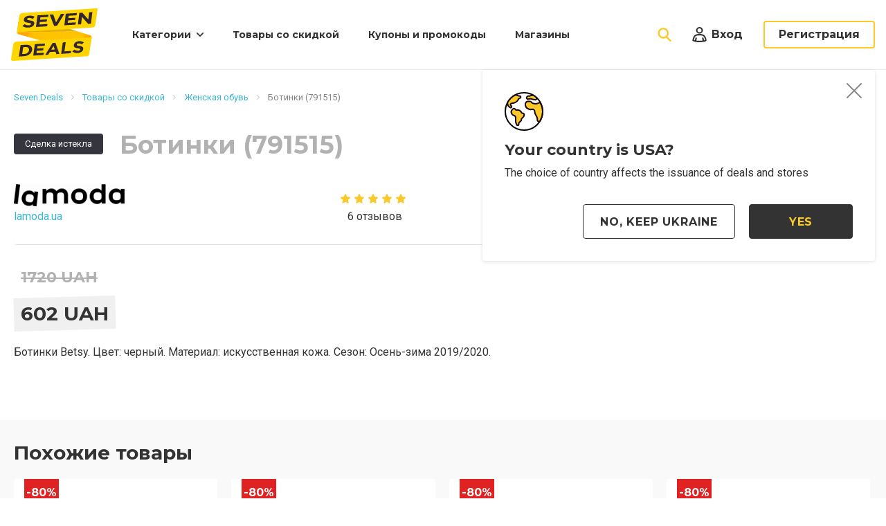

--- FILE ---
content_type: text/html; charset=UTF-8
request_url: https://seven.deals/ru-ua/deals/lamoda-ua/botinki-id-569
body_size: 8314
content:
<!DOCTYPE html>
<html lang="ru-ua" prefix="og:http://ogp.me/ns#">
<head>
    <!-- Google Tag Manager -->
    <script type="58ef1ac27b949c9534f92b62-text/javascript">(function (w, d, s, l, i) {
            w[l] = w[l] || [];
            w[l].push({
                'gtm.start':
                    new Date().getTime(), event: 'gtm.js'
            });
            var f = d.getElementsByTagName(s)[0],
                j = d.createElement(s), dl = l != 'dataLayer' ? '&l=' + l : '';
            j.async = true;
            j.src =
                'https://www.googletagmanager.com/gtm.js?id=' + i + dl;
            f.parentNode.insertBefore(j, f);
        })(window, document, 'script', 'dataLayer', 'GTM-TP3BPXZ');</script>
    <!-- End Google Tag Manager -->
    <meta charset="UTF-8">
    <link rel="dns-prefetch" href="//seven.deals/">
    <link rel="dns-prefetch" href="//fonts.gstatic.com/">
    <link rel="dns-prefetch" href="//tpc.googlesyndication.com/">
    <link rel="dns-prefetch" href="//pagead2.googlesyndication.com/">
    <link rel="dns-prefetch" href="//stx.seven.deals/">
    <link rel="dns-prefetch" href="//googleads.g.doubleclick.net/">
    <link rel="dns-prefetch" href="//www.google-analytics.com/">
    <link rel="dns-prefetch" href="//www.googletagservices.com/">
    <link rel="dns-prefetch" href="//fonts.googleapis.com/">
    <link rel="dns-prefetch" href="//www.gstatic.com/">
    <link rel="dns-prefetch" href="//adservice.google.com/">
    <link rel="dns-prefetch" href="//www.google.com/">
    <link rel="dns-prefetch" href="//ajax.cloudflare.com/">
    <link rel="dns-prefetch" href="//www.googletagmanager.com/">
    <link rel="dns-prefetch" href="//partner.googleadservices.com/">
    <link rel="dns-prefetch" href="//ajax.googleapis.com/">
    <link rel="dns-prefetch" href="//stats.g.doubleclick.net/">
    <meta name="viewport" content="width=device-width, initial-scale=1, maximum-scale=1.0, user-scalable=no">
    <link rel="apple-touch-icon" sizes="180x180" href="/favicon/apple-touch-icon.png">
    <link rel="icon" type="image/png" sizes="16x16" href="/favicon/favicon-16x16.png">
    <link rel="manifest" href="/favicon/site.webmanifest">
    <link rel="mask-icon" href="/favicon/safari-pinned-tab.svg" color="#5bbad5">
    <link rel="shortcut icon" href="/favicon/favicon.ico">
    <meta name="msapplication-TileColor" content="#333333">
    <meta name="msapplication-config" content="/favicon/browserconfig.xml">
    <meta name="theme-color" content="#333333">
                    <meta name="csrf-param" content="_csrf-frontend">
<meta name="csrf-token" content="DfTBQqYm8h1wcpYZg-a578C5qovG9zBpnwtybix1JJJAtfIp10KWZBIR-lTW1uaEgcn735-nfAbcQhUcYlhJ-g==">
    <title>Ботинки  (791515): купить со скидкой | Seven.Deals Украина</title>
    <meta name="description" content="Ботинки  (791515) по самой выгодной цене в Украине! Покупай товары по акциям и экономь вместе с Seven.Deals! Отзывы, описание, характеристики и быстрая доставка.">
<meta property="og:title" content="Ботинки  (791515)">
<meta property="og:type" content="website">
<meta property="og:url" content="http://seven.deals/ru-ua/deals/lamoda-ua/botinki-id-569">
<meta property="og:description" content="Ботинки  (791515) по самой выгодной цене в Украине! Покупай товары по акциям и экономь вместе с Seven.Deals! Отзывы, описание, характеристики и быстрая доставка.">
<meta property="og:locale" content="ru_UA">
<meta property="og:image" content="https://stx.seven.deals/CttcRtlDoXR1DYlh4lcELtVpQ2OqcWzYcUV4pnHDwUv2kAeBhiqjfPrIg2rhPrH2SisK1g704ZlrWau5V2by3_tQsMqN0v1MRCfR1kKBOJY/2180431-botinki-id-569.jpg">
<link href="https://seven.deals/ru-ua/deals/lamoda-ua/botinki-id-569" rel="canonical">
<link href="/css/app.min.css?a22609b9cb49450f" rel="stylesheet">            <script type="58ef1ac27b949c9534f92b62-text/javascript">
            WebFontConfig = {
                google: {families: ['Montserrat:400,400i,700,700i,cyrillic-ext', 'Roboto:400,400i,700,700,cyrillic-ext&display=swap']}
            };

            (function (d) {
                var wf = d.createElement('script'), s = d.scripts[0];
                wf.src = 'https://ajax.googleapis.com/ajax/libs/webfont/1.6.26/webfont.js';
                wf.async = true;
                s.parentNode.insertBefore(wf, s);
            })(document);
        </script>
        <script data-ad-client="ca-pub-7635126548465920" async src="https://pagead2.googlesyndication.com/pagead/js/adsbygoogle.js" type="58ef1ac27b949c9534f92b62-text/javascript"></script>
</head>
<body>
<!-- Google Tag Manager (noscript) -->
<noscript>
    <iframe src="https://www.googletagmanager.com/ns.html?id=GTM-TP3BPXZ"
            height="0" width="0" style="display:none;visibility:hidden"></iframe>
</noscript>
<!-- End Google Tag Manager (noscript) -->
<script type="application/ld+json"> {
        "@context": "http://schema.org",
        "@type": "Organization",
        "url": "https://seven.deals/",
        "logo": "https://seven.deals/img/logo.png"
    }

</script>
<script type="58ef1ac27b949c9534f92b62-text/javascript">
    var userId = 11120171;
</script>
<header>
    <div class="container">
        <a title="Скидки, купоны и промокоды | Seven.Deals" href="https://seven.deals/ru-ua" class="logo"></a>
        <button type="button" class="nav-mobile-button"></button>
        <nav class="nav">
            <div class="nav-box">
                <div class="nav-close-back">
                    <button type="button" class="nav-close"></button>
                </div>
                <ul>
                    <li class="nav-parent nav-close-box">

                                                    <span>Категории</span>
<div class="nav-dropdown">
    <button type="button" class="nav-close"></button>
    <div class="nav-category-list">
        <div class="nav-close-back">
            <button type="button" class="nav-back"></button>
            <button type="button" class="nav-close"></button>
        </div>
        <span>Категории</span>
        <ul>
                                            <li>
                    <a href="https://seven.deals/ru-ua/deals/apparel" class="nav-category-link nav-clothes-footwear"
                       data-subnav="nav-6">Одежда и обувь</a>
                </li>
                                            <li>
                    <a href="https://seven.deals/ru-ua/deals/tech" class="nav-category-link nav-electronics"
                       data-subnav="nav-12">Бытовая техника и электроника</a>
                </li>
                                            <li>
                    <a href="https://seven.deals/ru-ua/deals/accessories" class="nav-category-link nav-accessories"
                       data-subnav="nav-2">Аксессуары</a>
                </li>
                                            <li>
                    <a href="https://seven.deals/ru-ua/deals/home-garden" class="nav-category-link nav-housing"
                       data-subnav="nav-3">Товары для дома и сада</a>
                </li>
                                            <li>
                    <a href="https://seven.deals/ru-ua/deals/sport" class="nav-category-link nav-sport"
                       data-subnav="nav-9">Спорт и активный отдых</a>
                </li>
                                            <li>
                    <a href="https://seven.deals/ru-ua/deals/jewelry-watches" class="nav-category-link nav-watches-jewelery"
                       data-subnav="nav-11">Ювелирные изделия и часы</a>
                </li>
                    </ul>
        <a href="https://seven.deals/ru-ua/deals/categories" class="nav-category-link nav-all">Все категории товаров</a>
    </div>

                    <div class="nav-category nav-close-box" id="nav-6">
            <div class="nav-close-back">
                <button type="button" class="nav-back"></button>
                <button type="button" class="nav-close"></button>
            </div>
            <div class="nav-category-header">
                Одежда и обувь            </div>
            <div class="nav-category-row">
                <div class="nav-category-col">
                    <ul class="nav-category-first">
                                                                                <li>
                                <a href="https://seven.deals/ru-ua/deals/apparel/womens-clothes"
                                   data-subnav="subnav-1886" class="parent">Женская одежда <span>(1293)</span></a>
                            </li>
                                                                                <li>
                                <a href="https://seven.deals/ru-ua/deals/apparel/mens-clothes"
                                   data-subnav="subnav-1878" class="parent">Мужская одежда <span>(587)</span></a>
                            </li>
                                                                                <li>
                                <a href="https://seven.deals/ru-ua/deals/apparel/shoes"
                                   data-subnav="subnav-1898" class="parent">Обувь <span>(371)</span></a>
                            </li>
                                                                                <li>
                                <a href="https://seven.deals/ru-ua/deals/apparel/kids-clothes"
                                   data-subnav="subnav-1876">Детская одежда <span>(124)</span></a>
                            </li>
                                            </ul>
                </div>
                <div class="nav-category-col">
                                                                                                <div class="nav-category-second nav-close-box" data-subnav="subnav-1886">
                                <div class="nav-close-back">
                                    <button type="button" class="nav-back"></button>
                                    <button type="button" class="nav-close"></button>
                                </div>
                                <span>Женская одежда</span>
                                <ul>
                                                                                                                    <li>
                                            <a href="https://seven.deals/ru-ua/deals/apparel/womens-clothes/outwear">Женская верхняя одежда <span>(237)</span></a>
                                        </li>
                                                                                                                    <li>
                                            <a href="https://seven.deals/ru-ua/deals/apparel/womens-clothes/plus-sizes">Женская одежда больших размеров <span>(110)</span></a>
                                        </li>
                                                                                                                    <li>
                                            <a href="https://seven.deals/ru-ua/deals/apparel/womens-clothes/activewear">Женская спортивная одежда <span>(70)</span></a>
                                        </li>
                                                                                                                    <li>
                                            <a href="https://seven.deals/ru-ua/deals/apparel/womens-clothes/pants-shorts">Женские брюки и шорты <span>(124)</span></a>
                                        </li>
                                                                                                                    <li>
                                            <a href="https://seven.deals/ru-ua/deals/apparel/womens-clothes/jeans">Женские джинсы <span>(63)</span></a>
                                        </li>
                                                                                                                    <li>
                                            <a href="https://seven.deals/ru-ua/deals/apparel/womens-clothes/womens-jackets-suits">Женские пиджаки и костюмы <span>(34)</span></a>
                                        </li>
                                                                                                                    <li>
                                            <a href="https://seven.deals/ru-ua/deals/apparel/womens-clothes/pajamas-loungewear">Женские пижамы и ночнушки <span>(4)</span></a>
                                        </li>
                                                                                                                    <li>
                                            <a href="https://seven.deals/ru-ua/deals/apparel/womens-clothes/womens-sweaters-cardigans-sweatshirts">Женские свитеры, кардиганы и кофты <span>(283)</span></a>
                                        </li>
                                                                                                                    <li>
                                            <a href="https://seven.deals/ru-ua/deals/apparel/womens-clothes/shirts">Женские футболки, майки и рубашки <span>(159)</span></a>
                                        </li>
                                                                                                                    <li>
                                            <a href="https://seven.deals/ru-ua/deals/apparel/womens-clothes/lingerie">Женское нижнее белье <span>(24)</span></a>
                                        </li>
                                                                                                                    <li>
                                            <a href="https://seven.deals/ru-ua/deals/apparel/womens-clothes/swimwear">Купальники <span>(19)</span></a>
                                        </li>
                                                                                                                    <li>
                                            <a href="https://seven.deals/ru-ua/deals/apparel/womens-clothes/maternity">Одежда для беременных <span>(13)</span></a>
                                        </li>
                                                                                                                    <li>
                                            <a href="https://seven.deals/ru-ua/deals/apparel/womens-clothes/dresses-skirts">Платья и юбки <span>(153)</span></a>
                                        </li>
                                                                    </ul>
                            </div>
                                                                                                                        <div class="nav-category-second nav-close-box" data-subnav="subnav-1878">
                                <div class="nav-close-back">
                                    <button type="button" class="nav-back"></button>
                                    <button type="button" class="nav-close"></button>
                                </div>
                                <span>Мужская одежда</span>
                                <ul>
                                                                                                                    <li>
                                            <a href="https://seven.deals/ru-ua/deals/apparel/mens-clothes/outwear">Мужская верхняя одежда <span>(125)</span></a>
                                        </li>
                                                                                                                    <li>
                                            <a href="https://seven.deals/ru-ua/deals/apparel/mens-clothes/athletic-wear">Мужская спортивная одежда <span>(103)</span></a>
                                        </li>
                                                                                                                    <li>
                                            <a href="https://seven.deals/ru-ua/deals/apparel/mens-clothes/pants-shorts">Мужские брюки и шорты <span>(45)</span></a>
                                        </li>
                                                                                                                    <li>
                                            <a href="https://seven.deals/ru-ua/deals/apparel/mens-clothes/jeans">Мужские джинсы <span>(28)</span></a>
                                        </li>
                                                                                                                    <li>
                                            <a href="https://seven.deals/ru-ua/deals/apparel/mens-clothes/mens-jackets-suits">Мужские пиджаки и костюмы <span>(17)</span></a>
                                        </li>
                                                                                                                    <li>
                                            <a href="https://seven.deals/ru-ua/deals/apparel/mens-clothes/pajamas-loungewear">Мужские пижамы <span>(1)</span></a>
                                        </li>
                                                                                                                    <li>
                                            <a href="https://seven.deals/ru-ua/deals/apparel/mens-clothes/mens-sweaters">Мужские свитеры, кардиганы и кофты <span>(168)</span></a>
                                        </li>
                                                                                                                    <li>
                                            <a href="https://seven.deals/ru-ua/deals/apparel/mens-clothes/shirts">Мужские футболки, майки и рубашки <span>(99)</span></a>
                                        </li>
                                                                                                                    <li>
                                            <a href="https://seven.deals/ru-ua/deals/apparel/mens-clothes/underwear-socks">Мужское белье и носки <span>(1)</span></a>
                                        </li>
                                                                    </ul>
                            </div>
                                                                                                                        <div class="nav-category-second nav-close-box" data-subnav="subnav-1898">
                                <div class="nav-close-back">
                                    <button type="button" class="nav-back"></button>
                                    <button type="button" class="nav-close"></button>
                                </div>
                                <span>Обувь</span>
                                <ul>
                                                                                                                    <li>
                                            <a href="https://seven.deals/ru-ua/deals/apparel/shoes/baby-kids">Детская обувь <span>(38)</span></a>
                                        </li>
                                                                                                                    <li>
                                            <a href="https://seven.deals/ru-ua/deals/apparel/shoes/womens">Женская обувь <span>(232)</span></a>
                                        </li>
                                                                                                                    <li>
                                            <a href="https://seven.deals/ru-ua/deals/apparel/shoes/mens">Мужская обувь <span>(101)</span></a>
                                        </li>
                                                                    </ul>
                            </div>
                                                                                                                                </div>
            </div>
        </div>
                    <div class="nav-category nav-close-box" id="nav-12">
            <div class="nav-close-back">
                <button type="button" class="nav-back"></button>
                <button type="button" class="nav-close"></button>
            </div>
            <div class="nav-category-header">
                Бытовая техника и электроника            </div>
            <div class="nav-category-row">
                <div class="nav-category-col">
                    <ul class="nav-category-first">
                                                                                <li>
                                <a href="https://seven.deals/ru-ua/deals/tech/accessories"
                                   data-subnav="subnav-1937" class="parent">Аксессуары для бытовой техники <span>(1)</span></a>
                            </li>
                                            </ul>
                </div>
                <div class="nav-category-col">
                                                                                                <div class="nav-category-second nav-close-box" data-subnav="subnav-1937">
                                <div class="nav-close-back">
                                    <button type="button" class="nav-back"></button>
                                    <button type="button" class="nav-close"></button>
                                </div>
                                <span>Аксессуары для бытовой техники</span>
                                <ul>
                                                                                                                    <li>
                                            <a href="https://seven.deals/ru-ua/deals/tech/accessories/batteries">Аккумуляторы и батарейки <span>(1)</span></a>
                                        </li>
                                                                    </ul>
                            </div>
                                                            </div>
            </div>
        </div>
                    <div class="nav-category nav-close-box" id="nav-2">
            <div class="nav-close-back">
                <button type="button" class="nav-back"></button>
                <button type="button" class="nav-close"></button>
            </div>
            <div class="nav-category-header">
                Аксессуары            </div>
            <div class="nav-category-row">
                <div class="nav-category-col">
                    <ul class="nav-category-first">
                                                                                <li>
                                <a href="https://seven.deals/ru-ua/deals/accessories/hats"
                                   data-subnav="subnav-1873">Головные уборы <span>(32)</span></a>
                            </li>
                                                                                <li>
                                <a href="https://seven.deals/ru-ua/deals/accessories/umbrellas"
                                   data-subnav="subnav-2088">Зонты <span>(6)</span></a>
                            </li>
                                                                                <li>
                                <a href="https://seven.deals/ru-ua/deals/accessories/glasses"
                                   data-subnav="subnav-1872">Очки <span>(1)</span></a>
                            </li>
                                                                                <li>
                                <a href="https://seven.deals/ru-ua/deals/accessories/belts-suspenders"
                                   data-subnav="subnav-2086">Ремни и подтяжки <span>(1)</span></a>
                            </li>
                                                                                <li>
                                <a href="https://seven.deals/ru-ua/deals/accessories/handbags"
                                   data-subnav="subnav-1871">Сумки, рюкзаки и кошельки <span>(138)</span></a>
                            </li>
                                                                                <li>
                                <a href="https://seven.deals/ru-ua/deals/accessories/scarves-ties-gloves"
                                   data-subnav="subnav-2087">Шарфы, галстуки и перчатки <span>(38)</span></a>
                            </li>
                                            </ul>
                </div>
                <div class="nav-category-col">
                                                                                                                                                                                                                                                                                                                                                                                                                                                            </div>
            </div>
        </div>
                    <div class="nav-category nav-close-box" id="nav-3">
            <div class="nav-close-back">
                <button type="button" class="nav-back"></button>
                <button type="button" class="nav-close"></button>
            </div>
            <div class="nav-category-header">
                Товары для дома и сада            </div>
            <div class="nav-category-row">
                <div class="nav-category-col">
                    <ul class="nav-category-first">
                                                                                <li>
                                <a href="https://seven.deals/ru-ua/deals/home-garden/bed-bath"
                                   data-subnav="subnav-1977" class="parent">Матрасы и домашний текстиль <span>(1)</span></a>
                            </li>
                                                                                <li>
                                <a href="https://seven.deals/ru-ua/deals/home-garden/home-decor"
                                   data-subnav="subnav-1989" class="parent">Товары для домашнего декора <span>(2)</span></a>
                            </li>
                                            </ul>
                </div>
                <div class="nav-category-col">
                                                                                                <div class="nav-category-second nav-close-box" data-subnav="subnav-1977">
                                <div class="nav-close-back">
                                    <button type="button" class="nav-back"></button>
                                    <button type="button" class="nav-close"></button>
                                </div>
                                <span>Матрасы и домашний текстиль</span>
                                <ul>
                                                                                                                    <li>
                                            <a href="https://seven.deals/ru-ua/deals/home-garden/bed-bath/towels">Полотенца <span>(1)</span></a>
                                        </li>
                                                                    </ul>
                            </div>
                                                                                                                        <div class="nav-category-second nav-close-box" data-subnav="subnav-1989">
                                <div class="nav-close-back">
                                    <button type="button" class="nav-back"></button>
                                    <button type="button" class="nav-close"></button>
                                </div>
                                <span>Товары для домашнего декора</span>
                                <ul>
                                                                                                                    <li>
                                            <a href="https://seven.deals/ru-ua/deals/home-garden/home-decor/slipcovers">Декоративные чехлы <span>(1)</span></a>
                                        </li>
                                                                                                                    <li>
                                            <a href="https://seven.deals/ru-ua/deals/home-garden/home-decor/holiday">Праздничные украшения <span>(1)</span></a>
                                        </li>
                                                                    </ul>
                            </div>
                                                            </div>
            </div>
        </div>
                    <div class="nav-category nav-close-box" id="nav-9">
            <div class="nav-close-back">
                <button type="button" class="nav-back"></button>
                <button type="button" class="nav-close"></button>
            </div>
            <div class="nav-category-header">
                Спорт и активный отдых            </div>
            <div class="nav-category-row">
                <div class="nav-category-col">
                    <ul class="nav-category-first">
                                                                                <li>
                                <a href="https://seven.deals/ru-ua/deals/sport/sportswear-gear"
                                   data-subnav="subnav-2043" class="parent">Спортивная форма и экипировка <span>(2)</span></a>
                            </li>
                                                                                <li>
                                <a href="https://seven.deals/ru-ua/deals/sport/sport-games"
                                   data-subnav="subnav-2033" class="parent">Спортивные игры <span>(6)</span></a>
                            </li>
                                            </ul>
                </div>
                <div class="nav-category-col">
                                                                                                <div class="nav-category-second nav-close-box" data-subnav="subnav-2043">
                                <div class="nav-close-back">
                                    <button type="button" class="nav-back"></button>
                                    <button type="button" class="nav-close"></button>
                                </div>
                                <span>Спортивная форма и экипировка</span>
                                <ul>
                                                                                                                    <li>
                                            <a href="https://seven.deals/ru-ua/deals/sport/sportswear-gear/mma-boxing">Товары для единоборств <span>(1)</span></a>
                                        </li>
                                                                                                                    <li>
                                            <a href="https://seven.deals/ru-ua/deals/sport/sportswear-gear/yoga-pilates">Товары для йоги и пилатеса <span>(1)</span></a>
                                        </li>
                                                                    </ul>
                            </div>
                                                                                                                        <div class="nav-category-second nav-close-box" data-subnav="subnav-2033">
                                <div class="nav-close-back">
                                    <button type="button" class="nav-back"></button>
                                    <button type="button" class="nav-close"></button>
                                </div>
                                <span>Спортивные игры</span>
                                <ul>
                                                                                                                    <li>
                                            <a href="https://seven.deals/ru-ua/deals/sport/sport-games/water-sports">Товары для водного спорта <span>(1)</span></a>
                                        </li>
                                                                                                                    <li>
                                            <a href="https://seven.deals/ru-ua/deals/sport/sport-games/tennis">Товары для тенниса <span>(4)</span></a>
                                        </li>
                                                                                                                    <li>
                                            <a href="https://seven.deals/ru-ua/deals/sport/sport-games/football">Футбол <span>(1)</span></a>
                                        </li>
                                                                    </ul>
                            </div>
                                                            </div>
            </div>
        </div>
                    <div class="nav-category nav-close-box" id="nav-11">
            <div class="nav-close-back">
                <button type="button" class="nav-back"></button>
                <button type="button" class="nav-close"></button>
            </div>
            <div class="nav-category-header">
                Ювелирные изделия и часы            </div>
            <div class="nav-category-row">
                <div class="nav-category-col">
                    <ul class="nav-category-first">
                                                                                <li>
                                <a href="https://seven.deals/ru-ua/deals/jewelry-watches/watches"
                                   data-subnav="subnav-1959" class="parent">Наручные часы <span>(9)</span></a>
                            </li>
                                                                                <li>
                                <a href="https://seven.deals/ru-ua/deals/jewelry-watches/jewelry"
                                   data-subnav="subnav-1952" class="parent">Ювелирные изделия <span>(81)</span></a>
                            </li>
                                            </ul>
                </div>
                <div class="nav-category-col">
                                                                                                <div class="nav-category-second nav-close-box" data-subnav="subnav-1959">
                                <div class="nav-close-back">
                                    <button type="button" class="nav-back"></button>
                                    <button type="button" class="nav-close"></button>
                                </div>
                                <span>Наручные часы</span>
                                <ul>
                                                                                                                    <li>
                                            <a href="https://seven.deals/ru-ua/deals/jewelry-watches/watches/womens">Женские наручные часы <span>(4)</span></a>
                                        </li>
                                                                                                                    <li>
                                            <a href="https://seven.deals/ru-ua/deals/jewelry-watches/watches/mens">Мужские наручные часы <span>(5)</span></a>
                                        </li>
                                                                    </ul>
                            </div>
                                                                                                                        <div class="nav-category-second nav-close-box" data-subnav="subnav-1952">
                                <div class="nav-close-back">
                                    <button type="button" class="nav-back"></button>
                                    <button type="button" class="nav-close"></button>
                                </div>
                                <span>Ювелирные изделия</span>
                                <ul>
                                                                                                                    <li>
                                            <a href="https://seven.deals/ru-ua/deals/jewelry-watches/jewelry/bracelets">Браслеты <span>(22)</span></a>
                                        </li>
                                                                                                                    <li>
                                            <a href="https://seven.deals/ru-ua/deals/jewelry-watches/jewelry/rings">Кольца <span>(15)</span></a>
                                        </li>
                                                                                                                    <li>
                                            <a href="https://seven.deals/ru-ua/deals/jewelry-watches/jewelry/mens">Мужские украшения и запонки <span>(10)</span></a>
                                        </li>
                                                                                                                    <li>
                                            <a href="https://seven.deals/ru-ua/deals/jewelry-watches/jewelry/necklaces-pendants">Ожерелья и подвески <span>(17)</span></a>
                                        </li>
                                                                                                                    <li>
                                            <a href="https://seven.deals/ru-ua/deals/jewelry-watches/jewelry/earring">Серьги <span>(15)</span></a>
                                        </li>
                                                                                                                    <li>
                                            <a href="https://seven.deals/ru-ua/deals/jewelry-watches/jewelry/beads-charms">Шармы и бусины для браслетов <span>(2)</span></a>
                                        </li>
                                                                    </ul>
                            </div>
                                                            </div>
            </div>
        </div>
    </div>                                                                        </li>
                    <li>
                        <a href="https://seven.deals/ru-ua/deals">Товары со скидкой</a>
                    </li>
                    <li>
                        <a href="https://seven.deals/ru-ua/coupons">Купоны и промокоды</a>
                    </li>
                    <li>
                        <a href="https://seven.deals/ru-ua/stores">Магазины</a>
                    </li>
                    <li class="nav-login">
                        <button type="button" class="nav-login-button popup-open" data-sign-in-popup
                                data-popup-url="https://seven.deals/ru-ua/users/sign-in">Вход</button>
                    </li>
                                    </ul>
            </div>
        </nav>
        <div class="search">
            <button type="button" data-close-search class="search-close"></button>
            <form action="https://seven.deals/ru-ua/search" class="search-form" method="get" data-live-search-form autocomplete="off">
                <input type="text" class="search-input" data-live-search-text name="text" placeholder="Поиск...">
                <input type="submit" class="search-go" value="">
            </form>
            <div class="search-hint">
                <div data-live-search-results>
                                    </div>
                <div data-live-search-all-results style="display: none;" class="search-hint-total">
                    <a href="https://seven.deals/ru-ua/search?text=">Посмотреть все результаты</a>
                </div>
            </div>
        </div>
        <button type="button" class="search-button"></button>
                            <button type="button" class="login-button popup-open" data-sign-in-popup data-popup-url="https://seven.deals/ru-ua/users/sign-in">
                <span>Вход</span></button>
            <button type="button" class="reg-button popup-open" onclick="if (!window.__cfRLUnblockHandlers) return false; GAEvent.openSignUpForm()" data-popup-url="https://seven.deals/ru-ua/users/sign-up" data-cf-modified-58ef1ac27b949c9534f92b62-="">Регистрация</button>
            </div>
</header>

<div id="main-content" class="wrapper" data-pjax-container="" data-pjax-push-state>    <div class="breadcrumbs">
        <div id="breadcrumbs-container" class="container" data-pjax-container="" data-pjax-timeout="1000">        <ul class="breadcrumbs-nav" itemscope itemtype="http://schema.org/BreadcrumbList"><li itemprop='itemListElement' itemscope itemtype='http://schema.org/ListItem'><a href="https://seven.deals/ru-ua" itemprop="item"><span itemprop='name'>Seven.Deals</span></a><meta itemprop='position' content='1' /></li><li itemprop='itemListElement' itemscope itemtype='http://schema.org/ListItem'><a href="https://seven.deals/ru-ua/deals" itemprop="item"><span itemprop='name'>Товары со скидкой</span></a><meta itemprop='position' content='2' /></li><li itemprop='itemListElement' itemscope itemtype='http://schema.org/ListItem'><a href="https://seven.deals/ru-ua/deals/apparel/shoes/womens" itemprop="item"><span itemprop='name'>Женская обувь</span></a><meta itemprop='position' content='3' /></li><li class="active">Ботинки  (791515)</li>
</ul>        </div>    </div>
<section class="item item-expired">
    <div class="container" itemscope itemtype="http://schema.org/Product">
        <div class="item-expired-header">
                            <span class="item-expired-status">Сделка истекла</span>
                        <h1 itemprop="name">Ботинки  (791515)</h1>
        </div>
        <div class="item-wrapper">
                            <a href="https://seven.deals/ru-ua/stores/lamoda-ua" class="item-store-mobile">
    <div class="item-store-mobile-logo">
        <img src="https://seven.deals/uploads/shop/23.png" srcset="https://seven.deals/uploads/shop/23.png 1x, https://seven.deals/uploads/shop/@2x/23.png 2x" alt="">
    </div>
    <div class="item-store-mobile-info">
        <div class="item-store-mobile-link">lamoda.ua</div>
        <ul class="rating rating-small">
            <li class="is-rated"></li>
            <li class="is-rated"></li>
            <li class="is-rated"></li>
            <li class="is-rated"></li>
            <li class="is-rated"></li>
    </ul>    </div>
</a>                        <div class="item-content">
                <div class="drift-zoom-window">
                    <div class="drift-zoom-box">
                        <div class="drift-zoom-bg"></div>
                        <div class="lds-roller">
                            <div></div>
                            <div></div>
                            <div></div>
                        </div>
                    </div>
                </div>
                <div class="item-store">
    <div class="item-store-logo">
        <a href="https://seven.deals/ru-ua/stores/lamoda-ua">
            <img src="https://seven.deals/uploads/shop/23.png" srcset="https://seven.deals/uploads/shop/23.png 1x, https://seven.deals/uploads/shop/@2x/23.png 2x" alt="Лучшие скидки и промокоды от Lamoda.ua | Seven.Deals"
                 title="Скидки и промокоды от Lamoda.ua |Seven.Deals">
            <span>lamoda.ua</span>
        </a>
    </div>
    <div class="item-store-rating">
        <ul class="rating rating-xsmall">
            <li class="is-rated"></li>
            <li class="is-rated"></li>
            <li class="is-rated"></li>
            <li class="is-rated"></li>
            <li class="is-rated"></li>
    </ul>
<span>6 отзывов</span>    </div>
    <ul class="item-store-stats">
        <li>
            <span>5421</span>товар        </li>
        <li>
            <span>0</span>купонов        </li>
        <li>
            <span>0</span>акций        </li>
    </ul>
</div>                <div class="item-price" itemprop="offers" itemscope itemtype="http://schema.org/Offer">
                    <div class="item-price-old">1720 UAH</div>
                    <div class="item-price-current">
                        <span>602 UAH</span>
                        <meta itemprop="price" content="602"/>
                        <meta itemprop="priceCurrency" content="UAH"/>
                    </div>
                </div>
                                <div class="item-text" style="max-width: max-content;">
                    <div class="item-text-content">
                        <p itemprop="description">
                            Ботинки Betsy. Цвет: черный. Материал: искусственная кожа. Сезон: Осень-зима 2019/2020.                        </p>
                    </div>
                </div>
                <button type="button" class="item-text-button">
                    <span class="is-closed">Читать полностью</span>
                    <span class="is-opened">Свернуть описание</span>
                </button>
            </div>
        </div>
    </div>
</section>

<section class="content">
    <div class="container">
        
    <section class="block carousel">
        <h3>Похожие товары</h3>
        <div class="owl-carousel">
                                <article class="box discount-box">
        <div class="box-discount box-discount-hot">-80%</div>
        <a href="https://seven.deals/ru-ua/deals/lamoda-ua/botinki-id-260" class="box-image">
            <img src="/img/tp.png"
                 data-src="https://stx.seven.deals/160/170/CttcRtlDoXR1DYlh4lcELtVpQ2OqcWzYcUV4pnHDwUtuFLMiYA0sO_HQ_Vgj6kyZVoTvs_ItyAauI16mk1JuiRU2Sh9DHuIP6yM6XU-QxRc/2400301-botinki-id-260.jpg"
                 data-srcset="https://stx.seven.deals/160/170/CttcRtlDoXR1DYlh4lcELtVpQ2OqcWzYcUV4pnHDwUtuFLMiYA0sO_HQ_Vgj6kyZVoTvs_ItyAauI16mk1JuiRU2Sh9DHuIP6yM6XU-QxRc/2400301-botinki-id-260.jpg 1x, https://stx.seven.deals/320/340/CttcRtlDoXR1DYlh4lcELtVpQ2OqcWzYcUV4pnHDwUtuFLMiYA0sO_HQ_Vgj6kyZVoTvs_ItyAauI16mk1JuiRU2Sh9DHuIP6yM6XU-QxRc/2400301-botinki-id-260.jpg 2x"
                 class="lazyload"
                 alt="Ботинки  (883793) | Seven.Deals"
                 title="Ботинки  (883793) | Seven.Deals">
        </a>
        <div class="box-row">
            <div class="box-toolbox">
                <div class="box-likes">0</div>
                <div class="box-comments">0</div>
            </div>
            <div class="box-source">
                <a href="https://seven.deals/ru-ua/stores/lamoda-ua">lamoda.ua</a>
            </div>
        </div>
        <a href="https://seven.deals/ru-ua/deals/lamoda-ua/botinki-id-260" class="box-text">Ботинки  (883793)</a>
        <div class="box-price">
            <div class="box-price-current">
                <span>898 UAH</span>
            </div>
            <div class="box-price-old">4490 UAH</div>
        </div>
        <a href="https://seven.deals/ru-ua/deals/lamoda-ua/botinki-id-260" class="button button-block button-go">Подробнее</a>
    </article>
                                <article class="box discount-box">
        <div class="box-discount box-discount-hot">-80%</div>
        <a href="https://seven.deals/ru-ua/deals/lamoda-ua/krossovki-ua-w-hovr-slk-evo-glitz-2" class="box-image">
            <img src="/img/tp.png"
                 data-src="https://stx.seven.deals/160/170/CttcRtlDoXR1DYlh4lcELtVpQ2OqcWzYcUV4pnHDwUtHeh_KODm3ThkHyj4rpz6DIXNRwXqhGciAakQOyITOG3mo1C25cAKqlScmeXDxw_Q/2214542-krossovki-ua-w-hovr-slk-evo-glitz-2.jpg"
                 data-srcset="https://stx.seven.deals/160/170/CttcRtlDoXR1DYlh4lcELtVpQ2OqcWzYcUV4pnHDwUtHeh_KODm3ThkHyj4rpz6DIXNRwXqhGciAakQOyITOG3mo1C25cAKqlScmeXDxw_Q/2214542-krossovki-ua-w-hovr-slk-evo-glitz-2.jpg 1x, https://stx.seven.deals/320/340/CttcRtlDoXR1DYlh4lcELtVpQ2OqcWzYcUV4pnHDwUtHeh_KODm3ThkHyj4rpz6DIXNRwXqhGciAakQOyITOG3mo1C25cAKqlScmeXDxw_Q/2214542-krossovki-ua-w-hovr-slk-evo-glitz-2.jpg 2x"
                 class="lazyload"
                 alt="Кроссовки UA W HOVR SLK EVO Glitz (807271) | Seven.Deals"
                 title="Кроссовки UA W HOVR SLK EVO Glitz (807271) | Seven.Deals">
        </a>
        <div class="box-row">
            <div class="box-toolbox">
                <div class="box-likes">0</div>
                <div class="box-comments">0</div>
            </div>
            <div class="box-source">
                <a href="https://seven.deals/ru-ua/stores/lamoda-ua">lamoda.ua</a>
            </div>
        </div>
        <a href="https://seven.deals/ru-ua/deals/lamoda-ua/krossovki-ua-w-hovr-slk-evo-glitz-2" class="box-text">Кроссовки UA W HOVR SLK EVO Glitz (807271)</a>
        <div class="box-price">
            <div class="box-price-current">
                <span>798 UAH</span>
            </div>
            <div class="box-price-old">3990 UAH</div>
        </div>
        <a href="https://seven.deals/ru-ua/deals/lamoda-ua/krossovki-ua-w-hovr-slk-evo-glitz-2" class="button button-block button-go">Подробнее</a>
    </article>
                                <article class="box discount-box">
        <div class="box-discount box-discount-hot">-80%</div>
        <a href="https://seven.deals/ru-ua/deals/lamoda-ua/botilony-id-2" class="box-image">
            <img src="/img/tp.png"
                 data-src="https://stx.seven.deals/160/170/CttcRtlDoXR1DYlh4lcELtVpQ2OqcWzYcUV4pnHDwUtdhrxfrpMqtPLq5ez0rnpGnhFp5q5PGy7rLs8KMVjFP6-UkZBACSkspkShELJEPcA/2144263-botilony-id-2.jpg"
                 data-srcset="https://stx.seven.deals/160/170/CttcRtlDoXR1DYlh4lcELtVpQ2OqcWzYcUV4pnHDwUtdhrxfrpMqtPLq5ez0rnpGnhFp5q5PGy7rLs8KMVjFP6-UkZBACSkspkShELJEPcA/2144263-botilony-id-2.jpg 1x, https://stx.seven.deals/320/340/CttcRtlDoXR1DYlh4lcELtVpQ2OqcWzYcUV4pnHDwUtdhrxfrpMqtPLq5ez0rnpGnhFp5q5PGy7rLs8KMVjFP6-UkZBACSkspkShELJEPcA/2144263-botilony-id-2.jpg 2x"
                 class="lazyload"
                 alt="Ботильоны  (772470) | Seven.Deals"
                 title="Ботильоны  (772470) | Seven.Deals">
        </a>
        <div class="box-row">
            <div class="box-toolbox">
                <div class="box-likes">0</div>
                <div class="box-comments">0</div>
            </div>
            <div class="box-source">
                <a href="https://seven.deals/ru-ua/stores/lamoda-ua">lamoda.ua</a>
            </div>
        </div>
        <a href="https://seven.deals/ru-ua/deals/lamoda-ua/botilony-id-2" class="box-text">Ботильоны  (772470)</a>
        <div class="box-price">
            <div class="box-price-current">
                <span>1449 UAH</span>
            </div>
            <div class="box-price-old">7244 UAH</div>
        </div>
        <a href="https://seven.deals/ru-ua/deals/lamoda-ua/botilony-id-2" class="button button-block button-go">Подробнее</a>
    </article>
                                <article class="box discount-box">
        <div class="box-discount box-discount-hot">-80%</div>
        <a href="https://seven.deals/ru-ua/deals/lamoda-ua/sapogi-id-122" class="box-image">
            <img src="/img/tp.png"
                 data-src="https://stx.seven.deals/160/170/CttcRtlDoXR1DYlh4lcELtVpQ2OqcWzYcUV4pnHDwUtcmvFZtNF0Qq6l0pv6KphcdCdq0pFy-2JcS7bqS8uLqZeeRc_luBQ9guTsZyQ1BLc/2447539-sapogi-id-122.jpg"
                 data-srcset="https://stx.seven.deals/160/170/CttcRtlDoXR1DYlh4lcELtVpQ2OqcWzYcUV4pnHDwUtcmvFZtNF0Qq6l0pv6KphcdCdq0pFy-2JcS7bqS8uLqZeeRc_luBQ9guTsZyQ1BLc/2447539-sapogi-id-122.jpg 1x, https://stx.seven.deals/320/340/CttcRtlDoXR1DYlh4lcELtVpQ2OqcWzYcUV4pnHDwUtcmvFZtNF0Qq6l0pv6KphcdCdq0pFy-2JcS7bqS8uLqZeeRc_luBQ9guTsZyQ1BLc/2447539-sapogi-id-122.jpg 2x"
                 class="lazyload"
                 alt="Сапоги  (899967) | Seven.Deals"
                 title="Сапоги  (899967) | Seven.Deals">
        </a>
        <div class="box-row">
            <div class="box-toolbox">
                <div class="box-likes">0</div>
                <div class="box-comments">0</div>
            </div>
            <div class="box-source">
                <a href="https://seven.deals/ru-ua/stores/lamoda-ua">lamoda.ua</a>
            </div>
        </div>
        <a href="https://seven.deals/ru-ua/deals/lamoda-ua/sapogi-id-122" class="box-text">Сапоги  (899967)</a>
        <div class="box-price">
            <div class="box-price-current">
                <span>378 UAH</span>
            </div>
            <div class="box-price-old">1890 UAH</div>
        </div>
        <a href="https://seven.deals/ru-ua/deals/lamoda-ua/sapogi-id-122" class="button button-block button-go">Подробнее</a>
    </article>
                    </div>
    </section>
        <section class="block">
    <div class="block-header">
        <div class="h2">Популярные категории</div>
    </div>
    <div class="grid grid-4-even">
                    <div class="grid-item">
                <a href="https://seven.deals/ru-ua/deals/apparel" class="category-link category-link-clothes-footwear">
                    <span>Одежда и обувь</span>
                </a>
            </div>
                    <div class="grid-item">
                <a href="https://seven.deals/ru-ua/deals/tech" class="category-link category-link-electronics">
                    <span>Бытовая техника и электроника</span>
                </a>
            </div>
                    <div class="grid-item">
                <a href="https://seven.deals/ru-ua/deals/accessories" class="category-link category-link-accessories">
                    <span>Аксессуары</span>
                </a>
            </div>
                    <div class="grid-item">
                <a href="https://seven.deals/ru-ua/deals/home-garden" class="category-link category-link-housing">
                    <span>Товары для дома и сада</span>
                </a>
            </div>
            </div>
    <div class="more-link-box">
        <a href="https://seven.deals/ru-ua/deals/categories" class="more-link">Все категории товаров</a>
    </div>
</section>        
<section class="block">
    <div class="h2">Топ магазинов со скидками</div>
    <div class="grid grid-6">
                    <div class="grid-item">
    <a href="https://seven.deals/ru-ua/stores/topsecret-ua" class="store-link">
        <div class="store-link-image">
            <img class="lazyload" src="/img/tp.png" data-src="https://seven.deals/uploads/shop/38.png" data-srcset="https://seven.deals/uploads/shop/38.png 1x, https://seven.deals/uploads/shop/@2x/38.png 2x" alt="Лучшие скидки и промокоды от Topsecret.ua | Seven.Deals" title="Скидки и промокоды от Topsecret.ua |Seven.Deals">
        </div>
        <div class="store-link-text">topsecret.ua</div>
    </a>
</div>
                    <div class="grid-item">
    <a href="https://seven.deals/ru-ua/stores/bonprix-ua" class="store-link">
        <div class="store-link-image">
            <img class="lazyload" src="/img/tp.png" data-src="https://seven.deals/uploads/shop/42.png" data-srcset="https://seven.deals/uploads/shop/42.png 1x, https://seven.deals/uploads/shop/@2x/42.png 2x" alt="Лучшие скидки и промокоды от Bonprix.ua | Seven.Deals" title="Скидки и промокоды от Bonprix.ua |Seven.Deals">
        </div>
        <div class="store-link-text">bonprix.ua</div>
    </a>
</div>
                    <div class="grid-item">
    <a href="https://seven.deals/ru-ua/stores/answear-ua" class="store-link">
        <div class="store-link-image">
            <img class="lazyload" src="/img/tp.png" data-src="https://seven.deals/uploads/shop/29.png" data-srcset="https://seven.deals/uploads/shop/29.png 1x, https://seven.deals/uploads/shop/@2x/29.png 2x" alt="Лучшие скидки и промокоды от Answear UA | Seven.Deals" title="Скидки и промокоды от Answear UA |Seven.Deals">
        </div>
        <div class="store-link-text">answear.ua</div>
    </a>
</div>
            </div>
    <div class="more-link-box">
        <a href="https://seven.deals/ru-ua/stores" class="more-link">Все магазины</a>
    </div>
</section>
    </div>
</section>

<section class="content">
    <div class="container">
        
<section class="block">

    <div id="add-review-pjax" data-pjax-container="" data-pjax-timeout="1000">    <div class="block-header comments-header-block">
        <div class="comments-header">
                        <div class="h2">Отзывы <span>(0)</span></div>
        </div>
            </div>

    
        </div></section>    </div>
</section>
<div class="bottom-content">
    <div class="container">
            </div>
</div>
<div class="bottom-content">
    <div class="container">
        <script async src="https://pagead2.googlesyndication.com/pagead/js/adsbygoogle.js" type="58ef1ac27b949c9534f92b62-text/javascript"></script>
        <!-- seven-footer -->
        <ins class="adsbygoogle"
             style="display:block"
             data-ad-client="ca-pub-7635126548465920"
             data-ad-slot="6023681165"
             data-ad-format="auto"
             data-full-width-responsive="true"></ins>
        <script type="58ef1ac27b949c9534f92b62-text/javascript">
            (adsbygoogle = window.adsbygoogle || []).push({});
        </script>
    </div>
</div>
</div>
<footer>
    <div class="container">
        <nav class="footer-nav">
            <ul>
                <li>
                    <a href="https://seven.deals/ru-ua/deals">Товары</a>
                </li>
                <li>
                    <a href="https://seven.deals/ru-ua/coupons">Купоны и промокоды</a>
                </li>
                <li>
                    <a href="https://seven.deals/ru-ua/stores">Магазины</a>
                </li>
                <li>
                    <a href="https://seven.deals/ru-ua/reviews">Отзывы</a>
                </li>
                <li>
                    <a href="https://seven.deals/ru-ua/feedback">Помощь</a>
                </li>
                <li>
                    <a href="https://seven.deals/ru-ua/about-us">О нас</a>
                </li>
                <li>
                    <a href="https://seven.deals/ru-ua/sitemap">Карта сайта</a>
                </li>
            </ul>
        </nav>
        <div class="footer-main">
            <div class="footer-main-box">
                <div class="footer-title">Служба поддержки Seven Deals:</div>
                <a href="mailto:info@seven.deals" class="footer-support">info@seven.deals</a>
            </div>
            <div class="footer-main-box">
                <ul class="footer-app">
                    <li>
                        <a href="https://geo.itunes.apple.com/app/seven-deals-best-discounts/id1479433226" target="_blank">
                            <img class="lazyload" data-src="/img/app-ios-ru.svg" alt="">
                        </a>
                    </li>
                    <li>
                        <a href="https://play.google.com/store/apps/details?id=com.sevendeals.sevendeals" target="_blank">
                            <img class="lazyload" data-src="/img/app-android-ru.svg" alt="">
                        </a>
                    </li>
                </ul>
                <div class="footer-copyright">
                    &copy; 2026. Seven.Deals. All rights reserved<br/>
                    <a href="https://seven.deals/ru-ua/terms">Условия использования сайта</a> |
                    <a href="https://seven.deals/ru-ua/privacy-policy">Политика конфиденциальности</a> |
                                            <a href="https://posylka.net">Отследить посылку</a>
                    
                </div>
            </div>
        </div>
    </div>
</footer>
<div class="popup is-opened" id="location">
    <div class="popup-box">
        <button type="button" class="popup-close" data-close-wrong-country-popup></button>
        <span>Your country is USA?</span>
        <p>The choice of country affects the issuance of deals and stores</p>
        <div class="button-row">
            <div class="button-row-item">
                <button type="button" data-close-wrong-country-popup
                        class="button popup-close">no, keep Ukraine</button>
            </div>
            <div class="button-row-item">
                <a href="https://seven.deals/" class="button button-reverse">Yes</a>
            </div>
        </div>
    </div>
</div><button type="button" class="up"></button>
<script src="/js/app.min.js?27b0f8943ef1545d" type="58ef1ac27b949c9534f92b62-text/javascript"></script>
<script src="/js/goods.js?00c14b9e0e4e639e" type="58ef1ac27b949c9534f92b62-text/javascript"></script>
<script type="58ef1ac27b949c9534f92b62-text/javascript">jQuery(function ($) {
utm.storeUidIfEmpty("91f7f37cf1472153fdf0aae13494cd0e")

jQuery(document).off("submit", "#add-review-pjax form[data-pjax]");
jQuery(document).on("submit", "#add-review-pjax form[data-pjax]", function (event) {jQuery.pjax.submit(event, {"push":false,"replace":false,"timeout":1000,"scrollTo":false,"container":"#add-review-pjax"});});
app.language = 'ru-ua';

jQuery(document).off("submit", "#breadcrumbs-container form[data-pjax]");
jQuery(document).on("submit", "#breadcrumbs-container form[data-pjax]", function (event) {jQuery.pjax.submit(event, {"push":false,"replace":false,"timeout":1000,"scrollTo":false,"container":"#breadcrumbs-container"});});
});</script><script src="/cdn-cgi/scripts/7d0fa10a/cloudflare-static/rocket-loader.min.js" data-cf-settings="58ef1ac27b949c9534f92b62-|49" defer></script></body>
</html>


--- FILE ---
content_type: text/html; charset=UTF-8
request_url: https://seven.deals/utm/check-uid
body_size: 16
content:
91f7f37cf1472153fdf0aae13494cd0e

--- FILE ---
content_type: text/html; charset=utf-8
request_url: https://www.google.com/recaptcha/api2/aframe
body_size: 269
content:
<!DOCTYPE HTML><html><head><meta http-equiv="content-type" content="text/html; charset=UTF-8"></head><body><script nonce="GddKpIJEJFVFpnnTZBX8Cw">/** Anti-fraud and anti-abuse applications only. See google.com/recaptcha */ try{var clients={'sodar':'https://pagead2.googlesyndication.com/pagead/sodar?'};window.addEventListener("message",function(a){try{if(a.source===window.parent){var b=JSON.parse(a.data);var c=clients[b['id']];if(c){var d=document.createElement('img');d.src=c+b['params']+'&rc='+(localStorage.getItem("rc::a")?sessionStorage.getItem("rc::b"):"");window.document.body.appendChild(d);sessionStorage.setItem("rc::e",parseInt(sessionStorage.getItem("rc::e")||0)+1);localStorage.setItem("rc::h",'1769904550267');}}}catch(b){}});window.parent.postMessage("_grecaptcha_ready", "*");}catch(b){}</script></body></html>

--- FILE ---
content_type: application/javascript
request_url: https://seven.deals/js/goods.js?00c14b9e0e4e639e
body_size: 9
content:
function Goods() {
    var self = this;

    this.like = function (productId) {
        $.post('/deals/like/' + productId, function (rating) {
            self.updateRatingLabel(rating);
            $('[data-product-like]').addClass('is-selected');
            $('[data-product-dislike]').removeClass('is-selected').addClass('is-not-selected');
        });
    };

    this.dislike = function (productId) {
        $.post('/deals/dislike/' + productId, function (rating) {
            self.updateRatingLabel(rating);
            $('[data-product-dislike]').addClass('is-selected');
            $('[data-product-like]').removeClass('is-selected').addClass('is-not-selected');
        });
    };

    this.updateRatingLabel = function (rating) {
        rating = parseInt(rating);
        $('[data-product-rating]').text(rating).attr('class', rating === 0 ? '' : (rating < 0 ? 'negative' : 'positive'));
    };
}

var goods = new Goods();

$(function () {
    $(document).on('click', '[data-product-like]:not(.selected)', function () {
        goods.like($(this).data('product-like'));
    });

    $(document).on('click', '[data-product-dislike]:not(.selected)', function () {
        goods.dislike($(this).data('product-dislike'));
    });
});

--- FILE ---
content_type: image/svg+xml
request_url: https://seven.deals/img/logo.svg
body_size: 1289
content:
<svg id="original" xmlns="http://www.w3.org/2000/svg" viewBox="0 0 560 340"><defs><style>.cls-1{fill:url(#Безымянный_градиент_2)}.cls-2{fill:url(#Безымянный_градиент_3)}.cls-3{fill:#ffd500}.cls-4{fill:#332633}</style><linearGradient id="Безымянный_градиент_2" x1="-10.24" y1="5.84" x2="-9.27" y2="5.84" gradientTransform="matrix(-386 -84 -84 386 -2975.63 -2888.93)" gradientUnits="userSpaceOnUse"><stop offset="0" stop-color="#ffa600"/><stop offset=".01" stop-color="#ffad00"/><stop offset=".04" stop-color="#ffba00"/><stop offset=".08" stop-color="#ffc100"/><stop offset=".17" stop-color="#ffc300"/><stop offset=".78" stop-color="#ffc300"/><stop offset=".89" stop-color="#ffc100"/><stop offset=".95" stop-color="#ffb900"/><stop offset=".99" stop-color="#ffad00"/><stop offset="1" stop-color="#ffa600"/></linearGradient><linearGradient id="Безымянный_градиент_3" x1="-10.24" y1="5.75" x2="-9.25" y2="5.75" gradientTransform="matrix(-386 -84 -84 386 -2975.63 -2888.93)" gradientUnits="userSpaceOnUse"><stop offset="0" stop-color="#e59500"/><stop offset=".01" stop-color="#e59900"/><stop offset=".04" stop-color="#e5a600"/><stop offset=".08" stop-color="#e5ad00"/><stop offset=".17" stop-color="#e5af00"/><stop offset=".78" stop-color="#e5af00"/><stop offset=".9" stop-color="#e5ad00"/><stop offset=".95" stop-color="#e5a500"/><stop offset=".99" stop-color="#e59900"/><stop offset="1" stop-color="#e59500"/></linearGradient></defs><path class="cls-1" d="M433 150.12l-395.2 3.79c-.42 6.05 3.52 10.72 9.3 13 11.92 5.42 292.15 81.75 455 127L522 187.58a14.09 14.09 0 0 0-9.86-12.58z"/><path class="cls-2" d="M75 36.45c-7.2 6.67-14.58 13.22-22.28 19.33l-14.91 98.13L433 150.12 75 36.45"/><path class="cls-3" d="M11.58 340l478.94-29.57a15.41 15.41 0 0 0 14.26-13l17.15-109.83v-.21c.93-7-2.19-10.5-12.72-13.3 9.38 2.63 13 14-4.55 14.53l-469.49 27.8a22.68 22.68 0 0 0-21.08 19.24l-14 91.79A10.9 10.9 0 0 0 11.58 340zM37.81 153.91c-2.17 11.5 14.6 14.82 14.6 14.82s-5.52-2.49-7.57-5.93c-2.45-4.14-.79-9.4 9.48-9.91l472.93-29.21a19 19 0 0 0 17.65-16.14l15-98.69A7.68 7.68 0 0 0 551.84 0L73.77 29.53A21.37 21.37 0 0 0 54 47.65z"/><path class="cls-4" d="M61.38 237.88l33.91-2.15c27.33-1.74 43.87 13.05 40.78 34.13-3 20.87-24.3 38.28-51.63 40L50.53 312zm25.21 57.27c15.65-1 27.53-10.67 29.48-24 1.93-13.13-7.28-21.68-22.94-20.68l-14.78.94-6.54 44.69zM154.17 231.82l65.58-4.17-2.12 14.51-46.58 2.96-2.2 15.05 40.99-2.61-2.12 14.51-40.99 2.61-2.28 15.57 47.2-3-2.12 14.51-66.21 4.21 10.85-74.15zM269.2 224.13l17.64-1.13 26.34 72.31-20 1.27-5.52-16.12-36.77 2.34-10.38 17.2-19.51 1.19zm13.74 42.37l-8-23.31L259.83 268zM334.82 220.48l19.13-1.22-8.68 59.33 43.35-2.76-2.17 14.83-62.48 3.97 10.85-74.15zM396.53 279.31l13-12.26c7 5 14.71 8 24.65 7.35 7.82-.5 12.93-3.45 13.6-8 .6-4.14-2.07-6.06-16.14-8.32-16.95-2.7-27.65-6.11-25.47-21 2-13.46 15.94-23.16 33.7-24.29 12.68-.81 23 1.89 30.92 7.37L459.05 233c-7-4.07-14.21-6.34-21.54-5.87s-11.6 3.57-12.16 7.38c-.71 4.88 2.78 6.23 17.33 8.56 17.07 2.79 26.22 7.56 24.29 20.7-2.15 14.72-16.53 23.82-35.28 25-13.17.9-25.89-2.18-35.16-9.46zM73.58 114.82l13.83-12.44c7.84 5.08 16.35 8.1 27.21 7.46 8.55-.51 14-3.5 14.62-8.12.53-4.19-2.45-6.15-17.92-8.44-18.65-2.73-30.47-6.2-28.55-21.35 1.72-13.65 16.7-23.5 36.1-24.64 13.84-.82 25.21 1.92 34.07 7.48l-12.43 13.11c-7.83-4.13-15.75-6.43-23.76-6s-12.57 3.62-13.06 7.49c-.62 5 3.24 6.32 19.24 8.68 18.77 2.84 28.93 7.68 27.25 21-1.88 14.94-17.32 24.18-37.81 25.39-14.37.89-28.37-2.23-38.79-9.62zM170.75 45.29l71.65-4.24-1.86 14.72-50.88 3.01-1.93 15.27 44.78-2.65-1.86 14.72-44.77 2.65-2 15.8 51.57-3.05-1.86 14.72-72.32 4.28 9.48-75.23zM249.82 40.61l23.06-1.36 18.15 51.52 31.52-54.46 22.52-1.33-47.95 78.04-18.46 1.09-28.84-73.5zM354.14 34.44l71.65-4.23-1.86 14.72-50.88 3.01-1.93 15.26 44.78-2.64-1.85 14.72-44.78 2.65-2 15.8 51.57-3.05-1.86 14.72-72.32 4.28 9.48-75.24zM441.84 29.26l19.27-1.14 38.66 43.69 5.84-46.32 20.63-1.22-9.49 75.23-17.78 1.05-39.96-45.1-6.04 47.82-20.62 1.22 9.49-75.23z"/></svg>

--- FILE ---
content_type: image/svg+xml
request_url: https://seven.deals/img/category-link-accessories.svg
body_size: 2312
content:
<svg xmlns="http://www.w3.org/2000/svg" viewBox="0 0 86.5 73.1"><defs><style>.cls-1{fill:#fff}.cls-2{fill:#fcc92b}.cls-3{fill:#160304}.cls-4{mask:url(#mask)}</style><mask id="mask" x="74.4" y="55.1" width="12.1" height="10.8" maskUnits="userSpaceOnUse"><g id="mask0_outline_ins" data-name="mask0 outline ins"><path id="path17_fill" data-name="path17 fill" class="cls-1" d="M83.1 63.9h-5.3a1.37 1.37 0 0 1-1.4-1.4v-4a1.37 1.37 0 0 1 1.4-1.4h5.3a1.37 1.37 0 0 1 1.4 1.4v4a1.43 1.43 0 0 1-1.4 1.4z"/></g></mask></defs><g id="Слой_2" data-name="Слой 2"><g id="Слой_1-2" data-name="Слой 1"><g id="Canvas"><g id="Group_6" data-name="Group 6"><g id="Group"><g id="Vector"><path id="path0_fill" data-name="path0 fill" class="cls-2" d="M67.5 64.1h-63C18.1 48 14.2 19 14.2 19h43.5c.1-.1-3.8 29 9.8 45.1z"/><path id="path1_stroke" data-name="path1 stroke" class="cls-3" d="M67.5 64.1v1a1 1 0 0 0 .76-1.65zm-63 0l-.76-.65a1 1 0 0 0 .76 1.65zM14.2 19v-1a1 1 0 0 0-1 1.13zm43.5 0v1a1 1 0 0 0 .71-.29zm9.8 44.1H4.6v2h62.9zm-62.9 1v-1h-.1v2h.1zm.66.65c7-8.29 9.45-19.82 10.18-29.15a92.73 92.73 0 0 0 .15-11.86c-.08-1.5-.18-2.71-.26-3.55 0-.42-.08-.74-.1-1v-.33l-1 .13-1 .13v.3c0 .21.06.52.1.93.08.81.18 2 .25 3.46a90.75 90.75 0 0 1-.15 11.6c-.72 9.19-3.12 20.21-9.72 28zM14.2 20h43.5v-2H14.2zm44.21-.29a1.74 1.74 0 0 1-.87.28 1.75 1.75 0 0 1-.72-.51 1.78 1.78 0 0 1-.1-.26v-.11-.09c0-.01 0 0 0 0v.22c0 .21-.05.53-.09.94-.07.83-.16 2-.23 3.53a95.14 95.14 0 0 0 .18 11.86c.74 9.34 3.19 20.9 10.2 29.19l1.53-1.29c-6.6-7.81-9-18.85-9.73-28.06a93.15 93.15 0 0 1-.17-11.61c.07-1.47.16-2.65.23-3.45 0-.4.06-.72.08-.93v-.25-.11a1.1 1.1 0 0 0 0-.15v-.11a1.81 1.81 0 0 0-.1-.26 1.75 1.75 0 0 0-.72-.51 1.74 1.74 0 0 0-.87.28z"/></g><g id="Vector-2" data-name="Vector"><path id="path2_stroke" data-name="path2 stroke" class="cls-3" d="M4.63 64.1l-.54.84a1 1 0 0 0 1.3-.2zM8.93 19v-1a1 1 0 0 0-1 .74zm5.4 0l-1 .13v.3c0 .21.06.53.1.93.08.81.17 2 .24 3.47a92 92 0 0 1-.17 11.63c-.73 9.21-3.13 20.23-9.68 28l1.58 1.28c7-8.24 9.4-19.77 10.15-29.12a94 94 0 0 0 .17-11.88 73.14 73.14 0 0 0-.25-3.56c0-.42-.07-.75-.1-1v-.34zM5.17 63.26c-1.9-1.21-2.91-3.77-3.17-7.49a52.25 52.25 0 0 1 1.38-12.86c1.93-9.39 5.29-19 6.52-23.66L8 18.74c-1.2 4.38-4.64 14.34-6.58 23.77A54.15 54.15 0 0 0 0 55.89c.23 3.88 1.3 7.31 4.05 9.06zM8.93 20h5.4v-2h-5.4z"/></g><g id="Vector-3" data-name="Vector"><path id="path3_stroke" data-name="path3 stroke" class="cls-3" d="M67.49 64.2l-.76.65a1 1 0 0 0 1.37.15zM57.69 19v-1a1 1 0 0 0-1 .87zm5.8 0l.93-.36a1 1 0 0 0-.93-.64zm4.76 44.55c-6.59-7.76-9-18.8-9.77-28a92 92 0 0 1-.18-11.66c.07-1.48.17-2.67.24-3.48 0-.41.07-.72.1-.94v-.3l-1-.13-1-.13v.35c0 .22-.06.55-.1 1-.08.84-.18 2.06-.25 3.57a94 94 0 0 0 .18 11.92c.76 9.37 3.23 20.92 10.23 29.17zM57.69 20h5.8v-1-1h-5.8zm5.8-1l-.93.36v.08l.12.31.47 1.25c.37 1 .89 2.5 1.48 4.3 1.18 3.59 2.65 8.46 3.79 13.57a64.7 64.7 0 0 1 1.84 14.92c-.11 4.56-1.15 8-3.37 9.67L68.1 65c3-2.29 4-6.54 4.15-11.21a66.61 66.61 0 0 0-1.89-15.4c-1.16-5.19-2.64-10.13-3.84-13.76-.6-1.82-1.12-3.31-1.5-4.35l-.44-1.21-.12-.32v-.08z"/></g><g id="Vector-4" data-name="Vector"><path id="path4_stroke" data-name="path4 stroke" class="cls-3" d="M22.62 18.79a1 1 0 1 0 2 .42zm27 .36a1 1 0 0 0 2-.29zM23.6 19l1 .21v-.11l.11-.42c.1-.37.26-.9.48-1.54a24.85 24.85 0 0 1 2.16-4.66C29.4 9.09 32.63 5.9 37.6 5.9v-2c-6 0-9.75 3.88-12 7.54a26.85 26.85 0 0 0-2.34 5c-.24.69-.41 1.26-.52 1.66-.06.2-.1.36-.12.47v.13zm14-13.12c4.95 0 7.93 3.16 9.73 6.53a23 23 0 0 1 1.83 4.65c.18.64.29 1.17.37 1.53 0 .18.06.33.08.42v.11l1-.15 1-.15v-.13c0-.11 0-.27-.09-.48-.08-.41-.21-1-.4-1.67a25 25 0 0 0-2-5.06c-2-3.69-5.5-7.59-11.5-7.59z"/></g><g id="Vector-5" data-name="Vector"><path id="path5_stroke" data-name="path5 stroke" class="cls-3" d="M18 18.83a1 1 0 1 0 2 .33zm36 .32a1 1 0 1 0 2-.3zM19 19l1 .17V19c0-.12.06-.31.12-.54.11-.47.28-1.15.53-2a28.59 28.59 0 0 1 2.61-6C25.82 6.18 30.09 2 37.15 2V0c-8 0-12.84 4.82-15.59 9.49a30.59 30.59 0 0 0-2.8 6.4c-.27.87-.45 1.6-.57 2.11-.06.26-.1.46-.13.6v.16zM37.15 2c7.06 0 11.24 4.18 13.72 8.5a28.07 28.07 0 0 1 2.51 6c.24.82.4 1.5.5 2 .05.24.09.42.11.54v.14L55 19l1-.15v-.16c0-.14-.06-.34-.12-.6-.11-.51-.28-1.24-.54-2.11A30.07 30.07 0 0 0 52.6 9.5C49.92 4.82 45.18 0 37.15 0z"/></g><g id="Vector-6" data-name="Vector"><path id="path6_fill" data-name="path6 fill" class="cls-1" d="M24.1 19.1v2.7c0 1.7 1.2 3.2 2.6 3.2h3.2a3 3 0 0 0 2.6-3.2v-2.7z"/><path id="path7_stroke" data-name="path7 stroke" class="cls-3" d="M24.1 19.1v-1a1 1 0 0 0-1 1zm8.4 0h1a1 1 0 0 0-1-1zm-9.4 0v2.7h2v-2.7zm0 2.7a4.59 4.59 0 0 0 1 2.87A3.38 3.38 0 0 0 26.7 26v-2a1.4 1.4 0 0 1-1-.59 2.59 2.59 0 0 1-.55-1.61zm3.6 4.2h3.2v-2h-3.2zm3.2 0c2.12 0 3.6-2 3.6-4.2h-2c0 1.43-.92 2.2-1.6 2.2zm3.6-4.2v-2.7h-2v2.7zm-1-3.7h-8.4v2h8.4z"/></g><g id="Vector-7" data-name="Vector"><path id="path8_stroke" data-name="path8 stroke" class="cls-3" d="M29.3 25a1 1 0 0 0-2 0zm-2 3.7a1 1 0 0 0 2 0zm0-3.7v3.7h2V25z"/></g><g id="Vector-8" data-name="Vector"><path id="path9_fill" data-name="path9 fill" class="cls-1" d="M28.3 38.2a4.7 4.7 0 1 0-4.7-4.7 4.7 4.7 0 0 0 4.7 4.7z"/><path id="path10_stroke" data-name="path10 stroke" class="cls-3" d="M32 33.5a3.7 3.7 0 0 1-3.7 3.7v2a5.7 5.7 0 0 0 5.7-5.7zm-3.7 3.7a3.7 3.7 0 0 1-3.7-3.7h-2a5.7 5.7 0 0 0 5.7 5.7zm-3.7-3.7a3.7 3.7 0 0 1 3.7-3.7v-2a5.7 5.7 0 0 0-5.7 5.7zm3.7-3.7a3.7 3.7 0 0 1 3.7 3.7h2a5.7 5.7 0 0 0-5.7-5.7z"/></g><g id="Vector-9" data-name="Vector"><path id="path11_stroke" data-name="path11 stroke" class="cls-3" d="M26 32.5a1 1 0 0 0 0 2zm4.1 2a1 1 0 1 0 0-2zm-4.1 0h4.1v-2H26z"/></g><g id="Group-2" data-name="Group"><g id="Vector-10" data-name="Vector"><path id="path12_fill" data-name="path12 fill" class="cls-1" d="M76.4 43.5v6.1H50.3a3 3 0 0 1-3-3 3.07 3.07 0 0 1 3-3.1z"/><path id="path13_stroke" data-name="path13 stroke" class="cls-3" d="M76.4 43.5h1a1 1 0 0 0-1-1zm0 6.1v1a1 1 0 0 0 1-1zm-1-6.1v6.1h2v-6.1zm1 5.1H50.3v2h26.1zm-26.1 0a2 2 0 0 1-2-2h-2a4 4 0 0 0 4 4zm-2-2a2.1 2.1 0 0 1 .61-1.49L47.5 43.7a4.1 4.1 0 0 0-1.2 2.9zm.61-1.49a2.12 2.12 0 0 1 1.39-.61v-2a4.12 4.12 0 0 0-2.81 1.19zm1.39-.61h26.1v-2H50.3z"/></g><g id="Vector-11" data-name="Vector"><path id="path14_fill" data-name="path14 fill" class="cls-1" d="M81.2 49.6v22.5H50.7a3.54 3.54 0 0 1-3.5-3.5v-22a3 3 0 0 0 3 3z"/><path id="path15_stroke" data-name="path15 stroke" class="cls-3" d="M81.2 49.6h1a1 1 0 0 0-1-1zm0 22.5v1a1 1 0 0 0 1-1zm-33-25.5a1 1 0 0 0-2 0zm32 3v22.5h2V49.6zm1 21.5H50.7v2h30.5zm-30.5 0a2.54 2.54 0 0 1-2.5-2.5h-2a4.54 4.54 0 0 0 4.5 4.5zm-2.5-2.5v-22h-2v22zm-2-22a4 4 0 0 0 4 4v-2a2 2 0 0 1-2-2zm4 4h31v-2h-31z"/></g><g id="Vector-12" data-name="Vector"><path id="path16_stroke" data-name="path16 stroke" class="cls-3" d="M46.2 46.5a1 1 0 1 0 2 0zm2-.7a1 1 0 0 0-2 0zm0 .7v-.7h-2v.7z"/></g><g id="Vector-13" data-name="Vector"><path id="path17_fill-2" data-name="path17 fill" class="cls-2" d="M83.1 63.9h-5.3a1.37 1.37 0 0 1-1.4-1.4v-4a1.37 1.37 0 0 1 1.4-1.4h5.3a1.37 1.37 0 0 1 1.4 1.4v4a1.43 1.43 0 0 1-1.4 1.4z"/><g class="cls-4"><path id="path18_stroke_2x" data-name="path18 stroke 2x" class="cls-3" d="M84.5 62.5zm-1.4-.6h-5.3v4h5.3zm-5.3 0a.64.64 0 0 1 .6.6h-4a3.37 3.37 0 0 0 3.4 3.4zm.6.6v-4h-4v4zm0-4a.64.64 0 0 1-.6.6v-4a3.37 3.37 0 0 0-3.4 3.4zm-.6.6h5.3v-4h-5.3zm5.3 0a.64.64 0 0 1-.6-.6h4a3.37 3.37 0 0 0-3.4-3.4zm-.6-.6v4h4v-4zm0 4a.59.59 0 0 1 .15-.42.62.62 0 0 1 .45-.18v4a3.43 3.43 0 0 0 3.4-3.4z"/></g></g></g></g></g></g></g></g></svg>

--- FILE ---
content_type: image/svg+xml
request_url: https://seven.deals/img/category-link-clothes-footwear.svg
body_size: 3487
content:
<svg xmlns="http://www.w3.org/2000/svg" viewBox="0 0 86.93 95.6"><defs><style>.cls-1{fill:#160304}.cls-2{fill:#fcc92b}.cls-3{fill:#fff}</style></defs><g id="Слой_2" data-name="Слой 2"><g id="Слой_1-2" data-name="Слой 1"><g id="Canvas"><g id="Group_7" data-name="Group 7"><g id="Group"><g id="Group-2" data-name="Group"><g id="Group-3" data-name="Group"><g id="Vector"><path id="path0_stroke" data-name="path0 stroke" class="cls-1" d="M44.71 18.06a1 1 0 0 0 .58-1.91zM30.9 12.8l-.31 1zm-9.6 0l.28 1zM6.22 16.24a1 1 0 0 0 .57 1.92zm39.08-.1l-14.1-4.3-.58 1.91 14.1 4.3zm-14.08-4.3a16.73 16.73 0 0 0-10.21 0l.61 1.9a14.74 14.74 0 0 1 9 0zm-10.22 0l-14.8 4.4.57 1.92 14.8-4.4z"/></g><g id="Vector-2" data-name="Vector"><path id="path1_stroke" data-name="path1 stroke" class="cls-1" d="M28.8 4.4a1 1 0 1 0 2 0zm-2.4 3.4h1a1 1 0 0 0-1-1zm-1 4.3a1 1 0 1 0 2 0zm5.4-7.7A4.37 4.37 0 0 0 26.4 0v2a2.37 2.37 0 0 1 2.4 2.4zM26.4 0A4.37 4.37 0 0 0 22 4.4h2A2.37 2.37 0 0 1 26.4 2zM22 4.4a4.37 4.37 0 0 0 4.4 4.4v-2A2.37 2.37 0 0 1 24 4.4zm3.4 3.4v4.3h2V7.8z"/></g></g><g id="Vector-3" data-name="Vector"><path id="path2_fill" data-name="path2 fill" class="cls-2" d="M40.2 63.4H51l-6-47.1-9.4-2.7-9.8 17.5-7.2-17.5v-.9L6.5 16.1 1 62.5l9.6.9"/><path id="path3_stroke" data-name="path3 stroke" class="cls-1" d="M40.2 62.4a1 1 0 0 0 0 2zm10.8 1v1a1 1 0 0 0 1-1.13zm-6-47.1l1-.13a1 1 0 0 0-.72-.83zm-9.4-2.7l.28-1a1 1 0 0 0-1.15.47zm-9.8 17.5l-.92.38a1 1 0 0 0 1.8.11zm-7.2-17.5h-1a1 1 0 0 0 .08.38zm0-.9h1a1 1 0 0 0-1.27-1zM6.5 16.1l-.27-1a1 1 0 0 0-.72.85zM1 62.5l-1-.12a1 1 0 0 0 .9 1.11zm9.51 1.9a1 1 0 1 0 .19-2zm29.69 0H51v-2H40.2zM52 63.27l-6-47.1-2 .25 6 47.1zm-6.72-47.93l-9.4-2.7-.55 1.92 9.4 2.7zm-10.55-2.23l-9.8 17.5 1.75 1 9.8-17.5zm-8 17.61l-7.2-17.5-1.85.78 7.2 17.5zM19.6 13.6v-.9h-2v.9zm-1.27-1.86l-12.1 3.4.54 1.93 12.1-3.4zM5.51 16L0 62.38l2 .24 5.5-46.4zM.91 63.5l9.6.9.19-2-9.6-.9z"/></g><g id="Vector-4" data-name="Vector"><path id="path4_stroke" data-name="path4 stroke" class="cls-1" d="M11.9 32.41a1 1 0 1 0-2 .18zm2.2 20.39l-1 .16a1 1 0 0 0 1 .84zm21.6 0v1a1 1 0 0 0 1-.79zm5.58-21a1 1 0 1 0-2-.42zm-31.38.79c.05.59.86 5.73 1.65 10.63.39 2.47.78 4.9 1.08 6.72l.37 2.19.1.61v.16l1-.16 1-.16v-.16l-.1-.61-.35-2.19c-.29-1.82-.68-4.25-1.08-6.72-.79-5-1.58-10-1.63-10.5zm4.2 21.21h21.6v-2H14.1zm22.58-.8l4.6-21.2-2-.42-4.6 21.2z"/></g><g id="Vector-5" data-name="Vector"><path id="path5_fill" data-name="path5 fill" class="cls-2" d="M35.65 52.8c5.8 5.8 6.4 35 6.4 35s-25.2 4.8-32.2-1.2C8.75 66 14 52.7 14 52.7h21.6z"/><path id="path6_stroke" data-name="path6 stroke" class="cls-1" d="M35.65 52.8h-1a1 1 0 0 0 .29.71zm6.4 35l.19 1a1 1 0 0 0 .81-1zm-32.2-1.2l-1 .05a1 1 0 0 0 .35.71zM14 52.7v-1a1 1 0 0 0-.93.63zm21.6 0h1a1 1 0 0 0-1-1zm-.71.81a9.08 9.08 0 0 1 1.73 2.85A31.13 31.13 0 0 1 38.13 61 93.19 93.19 0 0 1 40 72.58a201.882 201.882 0 0 1 .99 13.99v1.25h2v-.33-.94c0-.81-.07-2-.15-3.4-.15-2.84-.4-6.69-.85-10.73a95.1 95.1 0 0 0-2-11.89 33.07 33.07 0 0 0-1.56-4.9 11 11 0 0 0-2.15-3.49zM42 87.8l-.19-1h-.28l-.8.14c-.7.12-1.7.28-2.93.46-2.45.35-5.8.76-9.35 1A61 61 0 0 1 18 88.33c-3.31-.39-5.94-1.19-7.45-2.48L9.2 87.36c2 1.7 5.13 2.55 8.52 3a63 63 0 0 0 10.92.14c3.62-.23 7-.64 9.51-1 1.25-.18 2.27-.34 3-.47l.82-.14h.3zm-31.2-1.25a98 98 0 0 1 1.67-24.42c.59-2.92 1.21-5.19 1.68-6.73.24-.77.43-1.36.57-1.75l.16-.44v-.11l-.88-.4-.93-.37v.12l-.17.48c-.15.42-.35 1-.6 1.83-.49 1.6-1.12 3.94-1.73 6.92a100 100 0 0 0-1.72 24.97zM14 53.7h21.6v-2H14zm20.6-1v.1h2v-.1z"/></g><g id="Vector-6" data-name="Vector"><path id="path7_stroke" data-name="path7 stroke" class="cls-1" d="M2 54.71a1 1 0 1 0-.32 2zm5.28 2.87a1 1 0 0 0 .32-2zm-5.6-.9l5.6.9.32-2-5.6-.87z"/></g><g id="Vector-7" data-name="Vector"><path id="path8_stroke" data-name="path8 stroke" class="cls-1" d="M50.19 57.6a1 1 0 1 0-.18-2zm-6.78-1.4a1 1 0 1 0 .18 2zm6.6-.6l-6.6.6.18 2 6.6-.6z"/></g></g><g id="Group-4" data-name="Group"><g id="Vector-8" data-name="Vector"><path id="path9_fill" data-name="path9 fill" class="cls-3" d="M78.73 90.7c-.8-.9-3.1-2.2-5.6-3.4-3.9-1.8-8.3-3.5-8.3-3.5a11.62 11.62 0 0 1-1.1.7c-4.3-1.7-17.9-29-20.1-31.8s-4 .7-4 .7-7.5 9.3-3.8 13.9a21.06 21.06 0 0 0 2.5 2.6c2.6 2.2 4.8 3.7 5.8 13.4C45.33 95.1 53 94.5 53 94.5l23.7.1c-.07 0 4.13-1.5 2.03-3.9z"/><path id="path10_stroke" data-name="path10 stroke" class="cls-1" d="M78.73 90.7l.75-.66zm-5.6-3.4l.43-.9zm-8.3-3.5l.36-.93a1 1 0 0 0-1 .13zm-1.1.7l-.37.93a1 1 0 0 0 .86-.06zm-24.1-31.1l.78.63a1 1 0 0 0 .11-.17zm-3.8 13.9l-.78.63zm2.5 2.6l-.66.75zm5.8 13.4l1-.1zM53 94.5v-1h-.08zm23.7.1v1a1 1 0 0 0 0-2zm2.77-4.6a10.78 10.78 0 0 0-2.4-1.78c-1-.61-2.25-1.25-3.52-1.85l-.87 1.8c1.23.59 2.41 1.2 3.36 1.77A9.16 9.16 0 0 1 78 91.36zm-5.93-3.64c-2-.91-4.06-1.79-5.65-2.44l-1.95-.79-.56-.22-.15-.06h-.05l-.36.93-.36.93.14.06.55.22 1.93.78c1.58.65 3.64 1.52 5.57 2.41zm-8.71-2.56l-.6-.8-.19.13c-.17.11-.43.28-.75.46l1 1.74c.37-.21.67-.4.87-.54l.24-.16h.07zm-.73-.23a2.43 2.43 0 0 1-.62-.43 10.44 10.44 0 0 1-1-1 38.13 38.13 0 0 1-2.57-3.46c-1.89-2.81-4-6.44-6.15-10.13S49.62 61.11 48 58.13c-.83-1.49-1.56-2.8-2.15-3.83a22.83 22.83 0 0 0-1.4-2.22l-1.57 1.24a21.85 21.85 0 0 1 1.24 2c.59 1 1.31 2.3 2.14 3.79 1.65 3 3.69 6.71 5.8 10.41s4.3 7.38 6.23 10.26A40 40 0 0 0 61 83.41a12.39 12.39 0 0 0 1.2 1.23 4.3 4.3 0 0 0 1.2.78zM44.41 52.08a3.47 3.47 0 0 0-2.2-1.44 2.74 2.74 0 0 0-2 .55 5 5 0 0 0-1.09 1.13c-.12.17-.22.32-.28.43l-.08.13.89.46.89.46v-.08c0-.07.11-.17.19-.29a3 3 0 0 1 .63-.67.77.77 0 0 1 .55-.19c.14 0 .45.12.9.7zm-4.78 1.32l-.78-.63-.07.09-.24.32c-.21.27-.49.67-.83 1.15a30.94 30.94 0 0 0-2.25 3.83 15.85 15.85 0 0 0-1.57 4.88A6.32 6.32 0 0 0 35 67.93l1.56-1.25a4.35 4.35 0 0 1-.75-3.37 13.89 13.89 0 0 1 1.39-4.24 29 29 0 0 1 2.1-3.57c.31-.46.58-.83.77-1.08l.22-.29.06-.07zm-4.58 14.53a22.06 22.06 0 0 0 2.62 2.72l1.33-1.5a20.06 20.06 0 0 1-2.38-2.48zm2.63 2.73a11.6 11.6 0 0 1 3.26 3.6c.91 1.69 1.69 4.34 2.19 9.14l2-.21c-.51-4.9-1.32-7.85-2.41-9.88A13.49 13.49 0 0 0 39 69.14zm5.45 12.74c.62 6.13 3 9.24 5.36 10.77a8.57 8.57 0 0 0 3.15 1.23 7.43 7.43 0 0 0 1 .11h.44l-.08-1-.08-1h-.23a5.41 5.41 0 0 1-.75-.08 6.57 6.57 0 0 1-2.41-.94c-1.76-1.13-3.87-3.62-4.44-9.28zM53 95.5l23.7.1v-2L53 93.5zm23.7-1.9h.17a1 1 0 0 1 .42 1.79l-.08.05h-.06.1l.47-.22a7 7 0 0 0 1.38-.91 3.3 3.3 0 0 0 1.13-1.78 2.85 2.85 0 0 0-.75-2.53L78 91.36c.37.42.35.66.33.76a1.36 1.36 0 0 1-.49.67 5 5 0 0 1-1 .64l-.38.18-.13.06-.11.06-.09.06a1 1 0 0 0 .42 1.79h.17z"/></g><g id="Vector-9" data-name="Vector"><path id="path11_fill" data-name="path11 fill" class="cls-2" d="M57 86.7a9.76 9.76 0 0 1-6.9-1.9C45.8 81.6 43.9 70.4 43 63a6.74 6.74 0 0 1 5 4.1c1.8 3.6 4 18.9 9 19.6z"/></g><g id="Vector-10" data-name="Vector"><path id="path12_fill" data-name="path12 fill" class="cls-2" d="M63.7 84.5a16.42 16.42 0 0 1-6.7 2.2z"/><path id="path13_stroke" data-name="path13 stroke" class="cls-1" d="M64.2 85.37a1 1 0 0 0-1-1.74zm-7.27.33a1 1 0 0 0 .14 2zm6.28-2.07a15.42 15.42 0 0 1-6.28 2.07l.14 2a17.41 17.41 0 0 0 7.12-2.33z"/></g><g id="Vector-11" data-name="Vector"><path id="path14_stroke" data-name="path14 stroke" class="cls-1" d="M57.08 87.7a1 1 0 1 0-.17-2zm-7-2.9l-.68.73.13.1zM43 63l1-.06v-.06zm.4-6.93a1 1 0 0 0-2 .07zM57 86.7l-.08-1h-.52a11 11 0 0 1-1.46-.13A10.63 10.63 0 0 1 50.66 84l-1.11 1.66a12.63 12.63 0 0 0 5.09 1.93 13 13 0 0 0 1.73.15h.71zm-6.22-2.63a15.63 15.63 0 0 1-3.44-5.46 41.86 41.86 0 0 1-2.1-7.05c-.5-2.33-.81-4.49-1-6.07-.09-.79-.16-1.43-.19-1.87v-.67L43 63l-1 .06v.71c0 .46.1 1.12.2 1.93.19 1.62.51 3.84 1 6.25a43.83 43.83 0 0 0 2.21 7.4 17.57 17.57 0 0 0 3.92 6.16zM44 62.88c-.25-2-.4-3.69-.48-4.9 0-.61-.07-1.09-.09-1.41v-.49h-2v.52c0 .34 0 .83.09 1.45.09 1.24.24 3 .49 5z"/></g><g id="Vector-12" data-name="Vector"><path id="path15_stroke" data-name="path15 stroke" class="cls-1" d="M38.1 93.4a1 1 0 1 0 2 0zm1.17-23.73a1 1 0 1 0-1.95.46zM39.1 93.4h1V76.9h-2V93h1zm1-16.5a33.69 33.69 0 0 0-.41-5c-.1-.67-.21-1.22-.28-1.61l-.09-.45v-.12l-1 .23-1 .23v.11l.09.42c.07.36.17.89.27 1.52a31.7 31.7 0 0 1 .39 4.7z"/></g><g id="Vector-13" data-name="Vector"><path id="path16_fill" data-name="path16 fill" class="cls-3" d="M85.2 88.9c0-.1-8.9-.1-8.9 0-3.9-1.8-11.5-5.2-11.5-5.2a11.62 11.62 0 0 1-1.1.7c-4.3-1.7-17.9-29-20.1-31.8 0 0 1.1-2.4 1.6-2s11.3 11.8 13.7 20.1 6.7 11.4 13.9 8.8c4.6 2.4 11.1 6 11.1 6s3.5 1.5 1.3 3.4z"/><path id="path17_stroke" data-name="path17 stroke" class="cls-1" d="M85.2 88.9h-1a1 1 0 0 0 1.65.76zm-8.9 0l-.42.91a1 1 0 0 0 1.42-.91zm-11.5-5.2l.41-.91a1 1 0 0 0-1 .11zm-1.1.7l-.37.93a1 1 0 0 0 .86-.06zM43.6 52.6l-.91-.42a1 1 0 0 0 .12 1zm29.2 26.9l.46-.89a1 1 0 0 0-.8-.05zm11.1 6l-.48.87h.09zm2.3 3.4a1 1 0 0 0-.42-.82 1 1 0 0 0-.25-.13h-9.3L76 88a1 1 0 0 0-.25.13 1 1 0 0 0-.42.82h2a1 1 0 0 1-.42.81 1 1 0 0 1-.24.13h-.14H85h-.14a1 1 0 0 1-.24-.13 1 1 0 0 1-.42-.81zm-9.48-.9c-2-.9-4.83-2.2-7.22-3.28l-3-1.37-.91-.41-.25-.11h-.06l-.41.91-.41.91h.06l.25.11.91.41 3 1.37c2.39 1.08 5.26 2.37 7.2 3.27zM64.8 83.7l-.6-.8-.19.13c-.17.11-.43.28-.75.46l1 1.74c.37-.21.67-.4.87-.54l.24-.16h.07zm-.73-.23a2.43 2.43 0 0 1-.62-.43 10.46 10.46 0 0 1-1-1 38.13 38.13 0 0 1-2.57-3.46c-1.89-2.81-4-6.44-6.15-10.13S49.59 61 47.94 58c-.83-1.49-1.56-2.8-2.15-3.83a22.83 22.83 0 0 0-1.4-2.17l-1.57 1.24a21.85 21.85 0 0 1 1.24 2c.59 1 1.31 2.3 2.14 3.79 1.65 3 3.69 6.71 5.8 10.41s4.3 7.38 6.23 10.26a40 40 0 0 0 2.71 3.65 12.39 12.39 0 0 0 1.2 1.23 4.31 4.31 0 0 0 1.2.78zM43.6 52.6l.91.42v-.07l.12-.25c.1-.21.24-.47.39-.71a3 3 0 0 1 .37-.51l-.12.05a.79.79 0 0 1-.74-.13l1.25-1.56a1.21 1.21 0 0 0-1.17-.19A1.71 1.71 0 0 0 44 50a4.78 4.78 0 0 0-.68.9c-.19.31-.35.62-.47.85l-.14.29v.08zm1-1.22s.16.16.53.55.81.86 1.36 1.48c1.11 1.24 2.57 2.95 4.08 4.89 3.04 3.93 6.23 8.7 7.37 12.7l1.92-.56c-1.26-4.35-4.67-9.4-7.73-13.35-1.55-2-3-3.73-4.17-5-.57-.63-1-1.15-1.4-1.53s-.6-.63-.73-.73zM57.94 71c1.22 4.23 3 7.36 5.56 9s5.86 1.78 9.64.42l-.68-1.88c-3.42 1.24-5.94 1-7.86-.21s-3.6-3.84-4.74-7.91zm14.4 9.41c2.29 1.2 5.06 2.69 7.26 3.89l2.73 1.5.8.44.21.12h.06l.48-.87.48-.87h-.06l-.21-.12-.8-.44-2.74-1.5c-2.2-1.2-5-2.7-7.29-3.91zM83.9 85.5l-.39.92h.08l.3.16a3.63 3.63 0 0 1 .75.56.77.77 0 0 1 .27.43s0 .18-.38.53l1.31 1.51a2.45 2.45 0 0 0 .24-3.87 5.6 5.6 0 0 0-1.18-.89l-.43-.23-.13-.06z"/></g></g></g></g></g></g></g></svg>